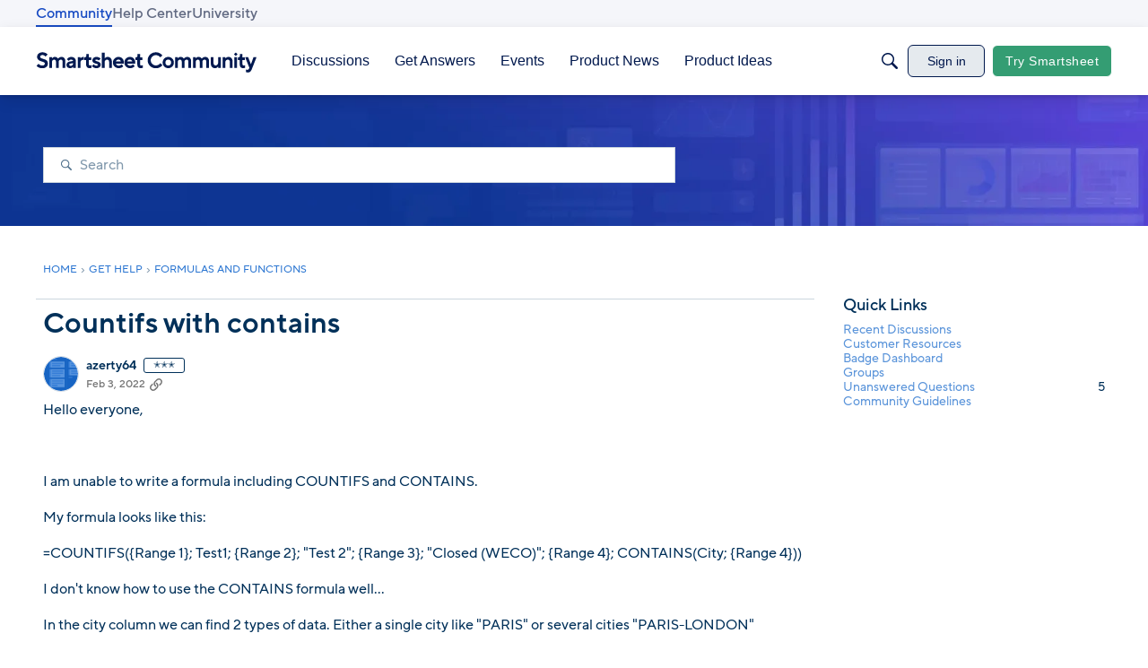

--- FILE ---
content_type: text/javascript; charset=utf-8
request_url: https://cdn.bizible.com/xdc.js?_biz_u=331242965fb34fda9c87ed6b53338053&_biz_h=-1719904874&cdn_o=a&jsVer=4.25.11.25
body_size: 219
content:
(function () {
    BizTrackingA.XdcCallback({
        xdc: "331242965fb34fda9c87ed6b53338053"
    });
})();
;


--- FILE ---
content_type: application/x-javascript
request_url: https://community.smartsheet.com/dist/v2/layouts/chunks/InsertUpdateMetas.134OD7vy.min.js
body_size: -10
content:
import{j as s}from"../vendor/vendor/react-core.BgLhaSja.min.js";import{br as m,dO as l,bq as i,b_ as o,a4 as t,a8 as n,ae as r}from"../entries/layouts.CwOBmJST.min.js";function d(e){const a=m.useAsHook();return s.jsx(l,{className:i(a.metaItems,e.className),children:e.children})}function c(e){const a=m.useAsHook();return s.jsx("div",{className:i(e.className,a.metaItem),children:e.children})}function j(e){const a=o();return s.jsxs(d,{children:[s.jsx(c,{children:s.jsx(t,{source:"Published <0/> by <1/>",c0:s.jsx(r,{timestamp:e.dateInserted}),c1:s.jsx(n,{className:a.metaLink,userFragment:e.insertUser})})}),s.jsx(c,{children:s.jsx(t,{source:"Updated <0/> by <1/>",c0:s.jsx(r,{timestamp:e.dateUpdated}),c1:s.jsx(n,{className:a.metaLink,userFragment:e.updateUser})})})]})}export{d as D,j as I,c as a};
